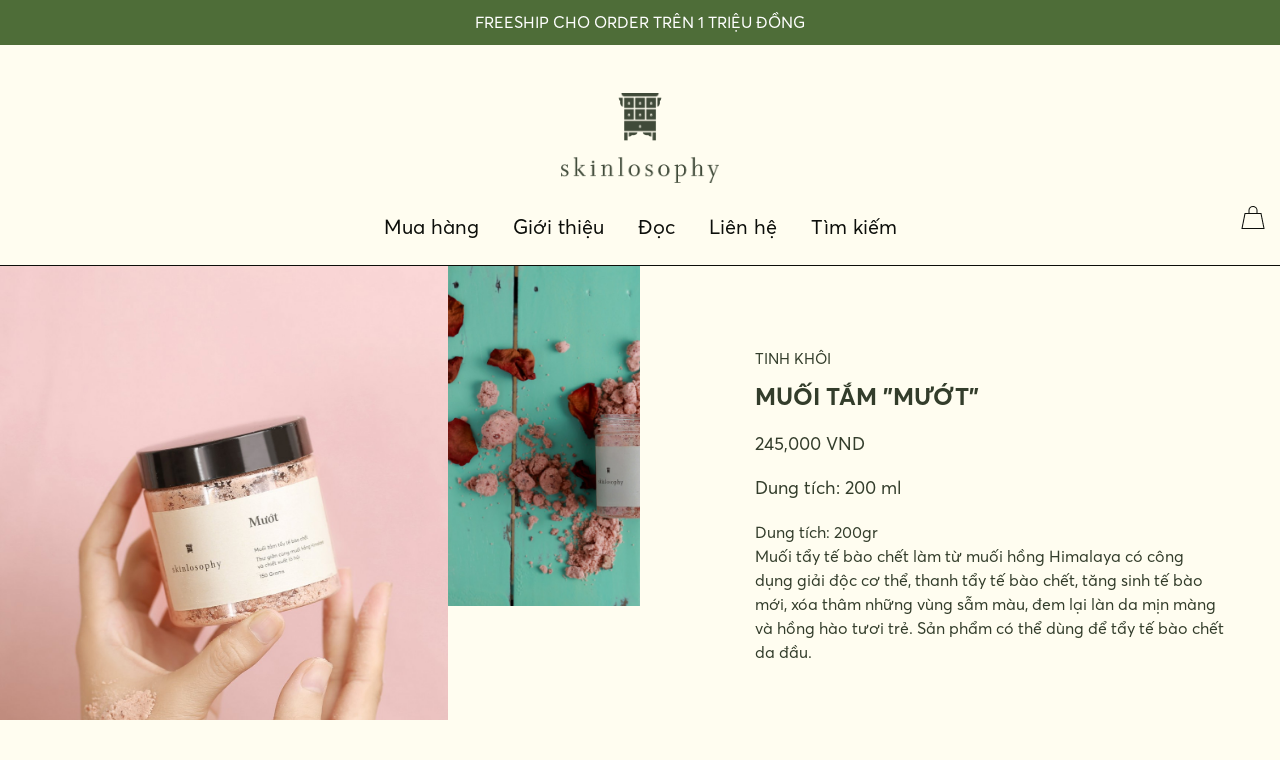

--- FILE ---
content_type: text/html; charset=UTF-8
request_url: https://skinlosophy.vn/san-pham/muoi-tam-muot
body_size: 5031
content:
<!doctype html>
<html lang="vi">

<head>
    <meta charset="utf-8">
    <meta name="viewport" content="width=device-width, initial-scale=1, shrink-to-fit=no">

    <title>Muối Tắm &quot;Mướt&quot; | Skinlosophy</title>
    <meta name="description" content="Dung tích: 200gr
Muối tẩy tế bào chết làm từ muối hồng Himalaya có công dụng giải độc cơ thể, thanh tẩy tế bào chết, tăng sinh tế bào mới, xóa thâm những vùng sẫm màu, đem lại làn da mịn màng và hồng hào tươi trẻ. Sản phẩm có thể dùng để tẩy tế bào chết da đầu.
 ">

    <meta property="og:url" content="https://skinlosophy.vn/san-pham/muoi-tam-muot"/>
    <meta property="og:title" content="Muối Tắm &quot;Mướt&quot;"/>
    <meta property="og:description" content="Dung tích: 200gr
Muối tẩy tế bào chết làm từ muối hồng Himalaya có công dụng giải độc cơ thể, thanh tẩy tế bào chết, tăng sinh tế bào mới, xóa thâm những vùng sẫm màu, đem lại làn da mịn màng và hồng hào tươi trẻ. Sản phẩm có thể dùng để tẩy tế bào chết da đầu.
 "/>
    <meta property="og:image" content="https://skinlosophy.vn/storage/products/product_5f54a3456b38c.png"/>

    <!-- Bootstrap CSS -->
<link rel="stylesheet" href="https://skinlosophy.vn/assets/guest2/css/bootstrap.min.css">
<link rel="stylesheet" href="https://skinlosophy.vn/assets/fontawesome/css/all.min.css">

<!-- Fonts -->
<link rel="preconnect" href="https://fonts.googleapis.com">
<link rel="preconnect" href="https://fonts.gstatic.com" crossorigin>
<link href="https://fonts.googleapis.com/css?family=Lora|Open+Sans&display=swap" rel="stylesheet">
<link href="https://fonts.googleapis.com/css2?family=Lato:ital,wght@0,100;0,300;0,400;0,700;0,900;1,100;1,300;1,400;1,700;1,900&display=swap" rel="stylesheet">
<link href="https://fonts.googleapis.com/css2?family=Playfair+Display:ital,wght@0,400;0,500;0,600;0,700;0,800;0,900;1,400;1,500;1,600;1,700;1,800;1,900&display=swap" rel="stylesheet">

<!-- Skinlosophy -->
<link rel="stylesheet" href="https://skinlosophy.vn/assets/guest2/css/reset.css">

<link rel="stylesheet" href="https://skinlosophy.vn/assets/guest2/css/components/header_new.css?v=5">
<link rel="stylesheet" href="https://skinlosophy.vn/assets/guest2/css/components/footer.css">
<link rel="stylesheet" href="https://skinlosophy.vn/assets/guest2/css/components/grid.css">
<link rel="stylesheet" href="https://skinlosophy.vn/assets/guest2/css/components/cart.css?v=7">
<link rel="stylesheet" href="https://cdnjs.cloudflare.com/ajax/libs/animate.css/4.0.0/animate.min.css"/>
<link rel="stylesheet" href="https://skinlosophy.vn/assets/guest2/css/style_new.css?v=1">


    <link rel="stylesheet" href="https://skinlosophy.vn/assets/OwlCarousel/dist/assets/owl.carousel.min.css"/>
    <link rel="stylesheet" href="https://skinlosophy.vn/assets/OwlCarousel/dist/assets/owl.theme.default.min.css"/>
    <link rel="stylesheet" href="https://skinlosophy.vn/assets/guest2/css/components/product-slide.css?v=3">
    <link rel="stylesheet" href="https://skinlosophy.vn/assets/OwlCarousel/dist/assets/owl.carousel.min.css"/>
    <link rel="stylesheet" href="https://skinlosophy.vn/assets/OwlCarousel/dist/assets/owl.theme.default.min.css"/>
    <link rel="stylesheet" href="https://skinlosophy.vn/assets/guest2/css/pages/product-detail.css?v=3">
</head>

<body>
    <div id="cart-container">
    <a href="/" class="logo"><img src="/assets/guest/images/logo2-white.png"></a>

    <span class="btn-close"><img src="/assets/guest/images/ico-close-white.png"></span>

    <div class="container">
                    <p class="text-center">Bạn chưa có sản phẩm nào trong giỏ hàng</p>
            </div>
</div>

    <header>
    <div class="promotion text-center">
        <span>Freeship cho order trên 1 triệu đồng</span>
    </div>

    <div class="container-fluid">
        <div class="header-logo-container text-center">
            <a href="/">
                <img class="logo" src="/assets/guest2/images/logo.png" alt="Skinlosophy">
            </a>
        </div>
    </div>

    <div class="container-fluid pb-3">
        <div class="d-flex justify-content-between">
            <div style="flex: 0 0 100px">
                <a class="open-menu d-block d-sm-none">
                    <img src="/assets/guest2/images/menu-burger.png" alt="menu">
                </a>
            </div>
            <div class="flex-grow-1 d-none d-sm-flex justify-content-center">
                <nav class="navbar navbar-expand-lg">
                    <ul class="nav-menu">
                        <li class="nav-item">
                            <a class="open-menu nav-link active anim-border-bottom" href="#buy" data-toggle="tab">Mua
                                hàng</a>
                        </li>
                        <li class="nav-item">
                            <a class="nav-link anim-border-bottom" href="https://skinlosophy.vn/ve-chung-toi">Giới thiệu</a>
                        </li>
                        <li class="nav-item">
                            <a class="open-menu nav-link anim-border-bottom" href="#read" data-toggle="tab">Đọc</a>
                        </li>
                        <li class="nav-item">
                            <a class="open-menu nav-link anim-border-bottom" href="#contact" data-toggle="tab">Liên
                                hệ</a>
                        </li>
                        <li class="nav-item">
                            <a class="open-menu nav-link anim-border-bottom" href="#search" data-toggle="tab">Tìm
                                kiếm</a>
                        </li>
                    </ul>
                </nav>
            </div>
            <div style="flex: 0 0 100px; text-align: right">
                <a class="badge-cart inline-block position-relative" href="#" data-count="0">
    <img src="/assets/guest2/images/shoping-bag.png" alt="shopping-bag">
    </a>
            </div>
        </div>
    </div>

    <div id="left-bar">
    
    <div class="d-none d-sm-block">
        <nav class="navbar navbar-expand-lg d-flex justify-content-between">
            <ul class="nav nav-tabs" role="tablist">
                <li class="nav-item">
                    <a class="nav-link active anim-border-bottom" href="#buy" data-toggle="tab">Mua hàng</a>
                </li>
                <li class="nav-item">
                    <a class="nav-link anim-border-bottom" href="https://skinlosophy.vn/ve-chung-toi">Về chúng tôi</a>
                </li>
                <li class="nav-item">
                    <a class="nav-link anim-border-bottom" href="#read" data-toggle="tab">Đọc</a>
                </li>
                <li class="nav-item">
                    <a class="nav-link anim-border-bottom" href="#contact" data-toggle="tab">Liên hệ</a>
                </li>

                <li class="nav-item">
                    <a class="nav-link anim-border-bottom" href="#search" data-toggle="tab">Tìm kiếm</a>
                </li>
            </ul>

            <span class="close-menu">
                <img src="/assets/guest/images/ico-close.png" alt="Close menu">
            </span>
        </nav>

        <a href="/" class="logo">
            <img src="/assets/guest/images/logo.png" alt="Skinlosophy">
        </a>

        <div class="tab-content">
            <div class="tab-pane fade show active" id="buy" role="tabpanel">
                <div class="row">
                    <div class="col-6">
                        <ul class="nav nav-tabs flex-column" id="myTab" role="tablist">
                            
                            
                            
                            
                                                            <li class="nav-item">
                                    <a class="nav-link anim-border-bottom"
                                       href="https://skinlosophy.vn/dong-san-pham/lam-sach">Làm sạch</a>
                                </li>
                                                            <li class="nav-item">
                                    <a class="nav-link anim-border-bottom"
                                       href="https://skinlosophy.vn/dong-san-pham/pre-serum">Pre serum</a>
                                </li>
                                                            <li class="nav-item">
                                    <a class="nav-link anim-border-bottom"
                                       href="https://skinlosophy.vn/dong-san-pham/tri-mun">Trị mụn</a>
                                </li>
                                                            <li class="nav-item">
                                    <a class="nav-link anim-border-bottom"
                                       href="https://skinlosophy.vn/dong-san-pham/tai-tao">Tái tạo</a>
                                </li>
                                                            <li class="nav-item">
                                    <a class="nav-link anim-border-bottom"
                                       href="https://skinlosophy.vn/dong-san-pham/lam-sang-va-chong-lao-hoa">Làm sáng và chống lão hóa</a>
                                </li>
                                                            <li class="nav-item">
                                    <a class="nav-link anim-border-bottom"
                                       href="https://skinlosophy.vn/dong-san-pham/kem-chong-nang">Kem chống nắng</a>
                                </li>
                                                            <li class="nav-item">
                                    <a class="nav-link anim-border-bottom"
                                       href="https://skinlosophy.vn/dong-san-pham/son-duong">Son dưỡng</a>
                                </li>
                                                            <li class="nav-item">
                                    <a class="nav-link anim-border-bottom"
                                       href="https://skinlosophy.vn/dong-san-pham/body">Body</a>
                                </li>
                                                            <li class="nav-item">
                                    <a class="nav-link anim-border-bottom"
                                       href="https://skinlosophy.vn/dong-san-pham/youth-oil">Youth Oil</a>
                                </li>
                                                            <li class="nav-item">
                                    <a class="nav-link anim-border-bottom"
                                       href="https://skinlosophy.vn/dong-san-pham/cham-soc-toc">Chăm Sóc Tóc</a>
                                </li>
                                                    </ul>
                    </div>

                    
                    
                    
                    
                    
                    
                    
                    
                    
                    
                    
                    
                    
                    
                    
                    
                </div>
            </div>

            <div class="tab-pane fade" id="contact" role="tabpanel">
                <h2>Hệ thống cửa hàng:</h2>

                <div class=" row  addresses">
    </div>

                <p>Hotline: 0989111482</p>

                <p>Email: skinlosophy.vn@gmail.com</p>
            </div>

            <div class="tab-pane fade" id="read" role="tabpanel">
                <div class="row">
                    <div class="col-6">
                        <ul class="nav nav-tabs flex-column" role="tablist">
                                                            <li class="nav-item">
                                    <a class="nav-link anim-border-bottom"
                                       href="https://skinlosophy.vn/bai-viet?category_id=1">Sự kiện</a>
                                </li>
                                                            <li class="nav-item">
                                    <a class="nav-link anim-border-bottom"
                                       href="https://skinlosophy.vn/bai-viet?category_id=2">Nhân vật</a>
                                </li>
                                                            <li class="nav-item">
                                    <a class="nav-link anim-border-bottom"
                                       href="https://skinlosophy.vn/bai-viet?category_id=3">Dự án</a>
                                </li>
                                                            <li class="nav-item">
                                    <a class="nav-link anim-border-bottom"
                                       href="https://skinlosophy.vn/bai-viet?category_id=4">Truyền thông</a>
                                </li>
                                                            <li class="nav-item">
                                    <a class="nav-link anim-border-bottom"
                                       href="https://skinlosophy.vn/bai-viet?category_id=5">Lớp học dưỡng da</a>
                                </li>
                                                    </ul>
                    </div>
                    <div class="tab-content col-6">
                    </div>
                </div>
            </div>

            <div class="tab-pane fade" id="search" role="tabpanel">
                <form method="GET" action="https://skinlosophy.vn/san-pham">
                    <input type="text" name="search" autocomplete="false" class="input-mob"
                           placeholder="Tìm kiếm sản phẩm">

                    <button type="submit" class="btn"><img src="/assets/guest/images/search.png"
                                                           alt="Tìm kiếm"></button>
                </form>
            </div>
        </div>
    </div>

    
    <div id="mobile-sidebar" class="d-sm-none">
        <div class="d-flex justify-content-between align-items-center">
            <span id="mobile-close-menu" class="close-menu">
                <img width="25px" src="/assets/guest/images/ico-close.png" alt="Close menu">
            </span>
            <span id="mobile-sidebar-back">
                <img width="25px" src="/assets/guest/images/arrow.png" alt="Back">
            </span>

            <div class="d-flex align-items-center">
                <div>
                    <a href="/">
                        <img style="height: 80px" class="d-block d-md-none" src="/assets/guest/images/logo2.png"
                             class="d-inline-block align-top" alt="Skinlosophy">
                    </a>
                </div>
            </div>

            <ul class="nav-menu">
                <li>
                    <a class="badge-cart dark" href="#" data-count="0">
    </a>
                </li>
            </ul>
        </div>

        <div class="mt-4">
            <div class="tab-content">
                <div class="tab-pane fade show active" role="tabpanel">
                    <ul class="nav nav-tabs flex-column" id="mobileTab" role="tablist">
                        <li class="nav-item">
                            <a class="nav-link anim-border-bottom" href="#mobile-buy" data-toggle="tab">Mua hàng</a>
                        </li>
                        <li class="nav-item">
                            <a class="nav-link anim-border-bottom" href="https://skinlosophy.vn/ve-chung-toi">Về chúng tôi</a>
                        </li>
                        <li class="nav-item">
                            <a class="nav-link anim-border-bottom" href="#mobile-read" data-toggle="tab">Đọc</a>
                        </li>
                        <li class="nav-item">
                            <a class="nav-link anim-border-bottom" href="#mobile-contact" data-toggle="tab">Liên
                                hệ</a>
                        </li>
                    </ul>

                    <div class="tab-content" id="mobileTabContent">
                        <div class="tab-pane fade show" id="mobile-buy" role="tabpanel">
                            <ul class="nav nav-tabs flex-column" role="tablist">
                                <li class="nav-item">
                                    <a class="nav-link anim-border-bottom"
                                       href="https://skinlosophy.vn/san-pham">Tất cả sản phẩm</a>
                                </li>

                                                                                                            <li class="nav-item">
                                            <a class="nav-link anim-border-bottom"
                                               href="https://skinlosophy.vn/san-pham?danh-muc=lam-sach">Làm sạch</a>
                                        </li>
                                                                            <li class="nav-item">
                                            <a class="nav-link anim-border-bottom"
                                               href="https://skinlosophy.vn/san-pham?danh-muc=pre-serum">Pre serum</a>
                                        </li>
                                                                            <li class="nav-item">
                                            <a class="nav-link anim-border-bottom"
                                               href="https://skinlosophy.vn/san-pham?danh-muc=tri-mun">Trị mụn</a>
                                        </li>
                                                                            <li class="nav-item">
                                            <a class="nav-link anim-border-bottom"
                                               href="https://skinlosophy.vn/san-pham?danh-muc=tai-tao">Tái tạo</a>
                                        </li>
                                                                            <li class="nav-item">
                                            <a class="nav-link anim-border-bottom"
                                               href="https://skinlosophy.vn/san-pham?danh-muc=lam-sang-va-chong-lao-hoa">Làm sáng và chống lão hóa</a>
                                        </li>
                                                                            <li class="nav-item">
                                            <a class="nav-link anim-border-bottom"
                                               href="https://skinlosophy.vn/san-pham?danh-muc=kem-chong-nang">Kem chống nắng</a>
                                        </li>
                                                                            <li class="nav-item">
                                            <a class="nav-link anim-border-bottom"
                                               href="https://skinlosophy.vn/san-pham?danh-muc=son-duong">Son dưỡng</a>
                                        </li>
                                                                            <li class="nav-item">
                                            <a class="nav-link anim-border-bottom"
                                               href="https://skinlosophy.vn/san-pham?danh-muc=body">Body</a>
                                        </li>
                                                                            <li class="nav-item">
                                            <a class="nav-link anim-border-bottom"
                                               href="https://skinlosophy.vn/san-pham?danh-muc=youth-oil">Youth Oil</a>
                                        </li>
                                                                            <li class="nav-item">
                                            <a class="nav-link anim-border-bottom"
                                               href="https://skinlosophy.vn/san-pham?danh-muc=cham-soc-toc">Chăm Sóc Tóc</a>
                                        </li>
                                                                                                                                                                    </ul>
                        </div>
                        <div class="tab-pane fade" id="mobile-read" role="tabpanel">
                            <ul class="nav nav-tabs flex-column" role="tablist">
                                                                    <li class="nav-item">
                                        <a class="nav-link anim-border-bottom"
                                           href="https://skinlosophy.vn/bai-viet?category_id=1">Sự kiện</a>
                                    </li>
                                                                    <li class="nav-item">
                                        <a class="nav-link anim-border-bottom"
                                           href="https://skinlosophy.vn/bai-viet?category_id=2">Nhân vật</a>
                                    </li>
                                                                    <li class="nav-item">
                                        <a class="nav-link anim-border-bottom"
                                           href="https://skinlosophy.vn/bai-viet?category_id=3">Dự án</a>
                                    </li>
                                                                    <li class="nav-item">
                                        <a class="nav-link anim-border-bottom"
                                           href="https://skinlosophy.vn/bai-viet?category_id=4">Truyền thông</a>
                                    </li>
                                                                    <li class="nav-item">
                                        <a class="nav-link anim-border-bottom"
                                           href="https://skinlosophy.vn/bai-viet?category_id=5">Lớp học dưỡng da</a>
                                    </li>
                                                            </ul>
                        </div>
                        <div class="tab-pane fade" id="mobile-contact" role="tabpanel">
                            <h2>Hệ thống cửa hàng:</h2>

                            <div class=" addresses">
    </div>

                            <p>Hotline: 0989111482</p>

                            <p>Email: skinlosophy.vn@gmail.com</p>
                        </div>
                    </div>
                </div>
            </div>
        </div>
    </div>
</div>
</header>

    <main>
            <section class="s-section s-section-info">
        <div class="container product-details">
            <div class="row">
                <div class="col-12 col-sm-6 p-0">
                    <div class="owl-carousel owl-theme d-sm-none d-block">
                                                    <div style="background-image: url('https://skinlosophy.vn/storage/attachment/muoi-2-6178c71be000b.jpg');" class="product-slide-images"></div>
                                                    <div style="background-image: url('https://skinlosophy.vn/storage/attachment/muoi-6178c71c5010d.jpg');" class="product-slide-images"></div>
                                            </div>
                </div>
                <div class="col-12 col-sm-5 offset-sm-1">
                    <p class="cat">Tinh khôi</p>
                    <h1>Muối Tắm &quot;Mướt&quot;</h1>
                    
                    <p class="price">
                        <span>245,000 VND</span>
                                            </p>

                                            <p class="price">
                            <span>Dung tích: 200 ml</span>
                        </p>
                    
                    <div class="description">
                        <!-- Description 1 -->
                        <p>Dung t&iacute;ch: 200gr</p>
<p>Muối tẩy tế b&agrave;o chết l&agrave;m từ muối hồng Himalaya c&oacute; c&ocirc;ng dụng giải độc cơ thể, thanh tẩy tế b&agrave;o chết, tăng sinh tế b&agrave;o mới, x&oacute;a th&acirc;m những v&ugrave;ng sẫm m&agrave;u, đem lại l&agrave;n da mịn m&agrave;ng v&agrave; hồng h&agrave;o tươi trẻ. Sản phẩm c&oacute; thể d&ugrave;ng để tẩy tế b&agrave;o chết da đầu.</p>
<p>&nbsp;</p>
                    </div>

                    <form class="add-to-cart" method="POST" action="https://skinlosophy.vn/cart/add/35">
                        <input type="hidden" name="_token" value="Sacih5FqXao7D2hS1Gu89Hi1ExjO6OjZGxnujf3j">                        <input type="hidden" name="product_id" value="2">
                        <div class="row">
                            <div class="col-4">
                                <div class="quantity d-flex justify-content-center align-items-center">
                                    <button type="button" class="btn minus">-</button>
                                    <input type="number" name="quantity" size="2" value="1" readonly="">
                                    <button type="button" class="btn plus">+</button>
                                </div>
                            </div>
                            <div class="col-8">
                                <button type="submit" class="btn btn-skinlosophy">THÊM VÀO GIỎ</button>
                            </div>
                        </div>
                    </form>

                    <div class="delivery">
                        Ship Toàn Quốc <img src="/assets/guest2/images/delivery-fast.svg">
                    </div>

                    <div class="info">
                        <div id="accordion">
                            <div class="card">
                                <div class="card-header" id="headingZero">
                                    <button class="btn btn-link collapsed" data-toggle="collapse"
                                            data-target="#collapseZero" aria-expanded="false"
                                            aria-controls="collapseZero">
                                        Thành Phần
                                    </button>
                                </div>
                                <div id="collapseZero" class="collapse show" aria-labelledby="headingZero"
                                     data-parent="#accordion">
                                    <div class="card-body">
                                        <p>Muối hồng Himalaya, c&aacute;nh hoa hồng, dầu c&aacute;m gạo, dầu jojoba, chiết xuất l&ocirc; hội, vitamin E, tinh dầu tr&agrave;m tr&agrave;, tinh dầu oải hương.</p>
                                    </div>
                                </div>
                            </div>
                            <div class="card">
                                <div class="card-header" id="headingOne">
                                    <button class="btn btn-link collapsed" data-toggle="collapse"
                                            data-target="#collapseOne" aria-expanded="false"
                                            aria-controls="collapseOne">
                                        Hoạt chất
                                    </button>
                                </div>
                                <div id="collapseOne" class="collapse" aria-labelledby="headingOne"
                                     data-parent="#accordion">
                                    <div class="card-body">
                                        <div class="ingredient">
    



</div>
                                    </div>
                                </div>
                            </div>
                            <div class="card">
                                <div class="card-header" id="headingTwo">
                                    <button class="btn btn-link collapsed" data-toggle="collapse"
                                            data-target="#collapseTwo" aria-expanded="false"
                                            aria-controls="collapseTwo">
                                        Founder's Note
                                    </button>
                                </div>
                                <div id="collapseTwo" class="collapse" aria-labelledby="headingTwo"
                                     data-parent="#accordion">
                                    <div class="card-body">
                                        
                                    </div>
                                </div>
                            </div>
                            <div class="card">
                                <div class="card-header" id="headingThree">
                                    <button class="btn btn-link collapsed" data-toggle="collapse"
                                            data-target="#collapseThree" aria-expanded="false"
                                            aria-controls="collapseThree">
                                        Hướng Dẫn sử dụng
                                    </button>
                                </div>
                                <div id="collapseThree" class="collapse" aria-labelledby="headingThree"
                                     data-parent="#accordion">
                                    <div class="card-body">
                                        <p>L&agrave;m ướt người v&agrave; massage gel tẩy tế b&agrave;o chết l&ecirc;n trong khoảng 5-10 ph&uacute;t rồi rửa lại với nước sạch hoặc tắm lại với sữa tắm.</p>
                                    </div>
                                </div>
                            </div>
                        </div>
                    </div>
                </div>
            </div>
        </div>

        <div class="images">
            <div class="c">
                                    <div class="b">
                        <img class="thumbnail" src="https://skinlosophy.vn/storage/attachment/muoi-2-6178c71be000b.jpg" alt="">
                    </div>
                                <div class="s">
                                            <div class="s1">
                            <img class="thumbnail" src="https://skinlosophy.vn/storage/attachment/muoi-6178c71c5010d.jpg" alt="">
                        </div>
                                                        </div>
            </div>
                    </div>
    </section>

    <section class="s-section">
        <div class="container">
            <h2 class="text-center">Sản phẩm liên quan</h2>

            <div class="owl-carousel owl-theme">
        </div>


        </div>
    </section>

    <section class="s-section s-section-philosophy">
        <div class="c">
            <div class="f">
                “Theo chúng tôi, sữa rửa mặt tốt là sữa rửa mặt giúp bạn sạch mụn ẩn trong hai tuần”
            </div>

            <div class="t">
                <img src="/assets/guest2/images/logo.png">
            </div>
        </div>
    </section>

        <footer>
    <div class="container">
        <div class="row">
            <div class="col-12 col-md-12">
                <a style="width: 20%; margin: auto" href="/" class="d-block d-sm-none">
                    <img style="width: 100%" src="/assets/guest2/images/symbol.png" alt="Skinlosophy">
                </a>

                <div class="row">
                    <div class="col-12 col-sm-5 mb-4">


                        <a>Hotline: 0932691508</a>
                    </div>
                    <div class="col-8 col-sm-3 mb-4">
                        <a href="https://skinlosophy.vn/ve-chung-toi" class="anim-border-bottom">Về chúng tôi</a>
                        <a href="https://skinlosophy.vn/chinh-sach" class="anim-border-bottom">Chính sách đổi trả hàng</a>
                        <a href="#" onclick="openSidebar('#contact')" class="anim-border-bottom">Liên hệ</a>
                    </div>
                    <div class="col-4 col-sm-2 mb-4">
                        <a href="https://facebook.com/skinlosophy.official" class="anim-border-bottom">Facebook</a>
                        <a href="https://instagram.com/skinlosophy.official" class="anim-border-bottom">Instagram</a>
                        <a href="https://shopee.vn/skinlosophy.official" class="anim-border-bottom">Shopee</a>
                        <a href="#" class="anim-border-bottom">Blog</a>

                    </div>
                    <div class="col-sm-2 mb-4">
                        <a href="/">
                            <img style="width: 100%" class="logo-footer d-none d-sm-block" src="/assets/guest2/images/symbol.png" alt="Skinlosophy">
                        </a>
                    </div>
                </div>
            </div>
        </div>
    </div>
</footer>
    </main>

    <script src="/assets/guest/js/jquery.min.js"></script>
<script src="/assets/guest/js/popper.min.js"></script>
<script src="/assets/guest/js/bootstrap.min.js"></script>

<script src="/assets/guest/js/script.js?v=5"></script>

    <script src="https://skinlosophy.vn/assets/OwlCarousel/dist/owl.carousel.min.js"></script>
    <script>
        $(document).ready(function () {
            $('.owl-carousel').owlCarousel({
                loop: true,
                navText: [
                    "<span class='nav nav-prev'><i class='fa fa-chevron-left'></i></span>",
                    "<span class='nav nav-next'><i class='fa fa-chevron-right'></i></span>"
                ],
                dots: true,
                dotsEach: true,
                responsive: {
                    0: {
                        items: 1,
                        nav: true
                    },
                    768: {
                        items: 3,
                        margin: 50,
                        nav: true
                    }
                }
            });
        });
    </script>
    <script src="https://skinlosophy.vn/assets/OwlCarousel/dist/owl.carousel.min.js"></script>
    <script>
        $(document).ready(function () {
            $('.owl-carousel').owlCarousel({
                loop: true,
                navText: [
                    "<span class='nav nav-prev'><i class='fa fa-chevron-left'></i></span>",
                    "<span class='nav nav-next'><i class='fa fa-chevron-right'></i></span>"
                ],
                dots: true,
                dotsEach: true,
                responsive: {
                    0: {
                        items: 1,
                        nav: true
                    },
                }
            });
        });
    </script>
</html>


--- FILE ---
content_type: text/css; charset=utf-8
request_url: https://skinlosophy.vn/assets/guest2/css/components/header_new.css?v=5
body_size: 1185
content:
header {
    width: 100%;
    border-bottom: 1px solid #0C0E0A;
}

header.secondary {
    position: unset;
}

header .nav-link {
    padding: 0;
}

header .nav-menu li {
    display: inline-block;
    padding: 0 15px;
}

header .nav-menu li a {
    color: #0C0E0A;
    padding: 2px 0;
    font-size: 20px;
}

header.secondary .nav-menu li a {
    color: var(--color-primary);
}

header .navbar-brand {
    margin-right: 80px;
}

header .navbar-expand-lg .navbar-nav .nav-link {
    margin-right: 35px;
    padding-left: 0;
    padding-right: 0;
    color: #fff;
}

header .navbar-expand-lg .navbar-nav .nav-link.active {
    border-bottom: 1px solid #fff;
}

header .nav-menu a.badge-cart {
    position: relative;
    display: inline-block;
    padding: 5px;
    text-align: center;
    line-height: 1rem;
    color: var(--color-primary);
    font-size: 12px;
}

header .nav-menu a.badge-cart.dark {
    color: #FFF;
}

header .nav-menu a.badge-cart::before {
    position: absolute;
    top: 50%;
    left: 50%;
    transform: translate(-50%, -50%);
    content: '';
    background: #fff;
    height: 26px;
    width: 26px;
    padding-bottom: 100%;
    border-radius: 50%;
    display: block;
    z-index: -1;
}

header .nav-menu a.badge-cart[data-count='0']::before {
    transform: translate(-50%, -50%) scale(0.3);
}

header.secondary .nav-menu a.badge-cart {
    color: #FFF;
}

header.secondary .nav-menu a.badge-cart::before {
    background: var(--color-primary);
}

header .nav-menu a.badge-cart.dark::before {
    background: var(--color-primary);
}

header .badge-cart:hover {
    text-decoration: none;
}

header .cart-count {
    position: absolute;
    top: 0;
    right: -10px;
    font-size: 10px;
    transform: translate(-50%, -50%);
    background: #333;
    height: 12px;
    color: white;
    width: 12px;
    text-align: center;
    border-radius: 50%;
    display: block;
    line-height: 12px;
}

header .logo {
    height: 90px;
}

header .header-logo-container {
    padding-top: 3rem;
    padding-bottom: 1rem;
}

/*promotion*/
header .promotion {
    background-color: #4E6D38;
    height: 45px;
    line-height: 45px;
    text-align: center;
    color: #FFF;
    text-transform: uppercase;
}

/* left bar */

#left-bar {
    position: fixed;
    left: -100%;
    top: 0;
    width: 70%;
    height: 100vh;
    transition: all 0.5s;
    background: #f2edd1;
    z-index: 100;
    overflow-y: auto;
    padding: 30px 100px;
}

#left-bar.show {
    left: 0;
}

.close-menu {
    font-size: 28px;
    color: #333D2B;
    transition: all 0.2s;
}

.close-menu:hover {
    cursor: pointer;
    transform: scale(1.2);
}

#left-bar .nav-tabs {
    border: none;
}

#left-bar .nav-link {
    color: var(--color-primary);
    border: none;
    padding-left: 0;
    padding-right: 0;
    margin-right: 35px;
}

#left-bar .nav-link:focus {
    outline: none;
}

#left-bar .nav-link.active, #left-bar .anim-border-bottom:after {
    border-bottom: solid 1px var(--color-primary);
}

#left-bar .nav-link.active {
    background: inherit;
}

#left-bar .tab-pane {
    transition: all 0.2s;
}

#left-bar .tab-pane.fade {
    transform: translateY(1rem);
}

#left-bar .tab-pane.fade.active {
    transform: translateY(0);
}

#left-bar .logo {
    display: block;
    margin-top: 115px;
    margin-bottom: 50px;
}

#left-bar .tab-content .nav-link {
    display: inline-block;
    font-weight: bold;
    line-height: 50px;
    font-size: 24px;
    font-family: var(--font-secondary);
}

#left-bar h6 {
    line-height: 40px;
    font-family: inherit;
    font-size: 20px;
}

#search {
    width: 80%;
}

#search form {
    display: relative;
}

#search button {
    position: absolute;
    right: 0;
    top: 10px;
}

#search input {
    font-weight: bold;
    line-height: 50px;
    font-size: 26px;
    font-family: var(--font-secondary);
    display: block;
    width: 100%;
    outline: none;
}

#search input::placeholder {
    color: #B6B0B0;
}

#contact .number, #mobile-contact .number {
    background: var(--color-primary);
    color: #fff;
    border-radius: 100% !important;
    padding: .25rem .75rem;
    margin-right: 15px;
}

#contact .addresses, #mobile-contact .addresses {
    margin: 15px 0;
}

#contact .address, #mobile-contact .address {
    margin-bottom: 15px;
}

#mobile-sidebar-back {
    display: none;
}

/* Effects */

.anim-border-bottom {
    position: relative;
}

.anim-border-bottom:after {
    content: '';
    position: absolute;
    bottom: 0;
    left: 0;
    width: 100%;
    border-bottom: solid 1px #fff;
    -webkit-transform: scaleX(0);
    -ms-transform: scaleX(0);
    transform: scaleX(0);
    -webkit-transition: -webkit-transform 250ms ease-in-out;
    transition: transform 250ms ease-in-out;
}

.anim-border-bottom:hover:after {
    -webkit-transform: scaleX(1);
    -ms-transform: scaleX(1);
    transform: scaleX(1);
}

header.secondary .anim-border-bottom:after {
    border-bottom: solid 1px var(--color-primary);
}

@media (max-width: 767px) {
    header #top-bar {
        padding: 30px;
    }

    #left-bar {
        width: 100%;
        padding: 30px 15px;
    }

    #left-bar .tab-content .nav-link {
        font-size: 18px;
        line-height: 40px;
    }

    header .logo {
        height: 60px;
    }

    header .header-logo-container {
        padding-top: 1rem;
    }

    header .promotion {
        height: 30px;
        line-height: 30px;
        font-size: 10px;
    }
}



--- FILE ---
content_type: text/css; charset=utf-8
request_url: https://skinlosophy.vn/assets/guest2/css/components/footer.css
body_size: 312
content:
footer {
    background: #F2EDD1;
    color: var(--color-primary);
}

footer .container {
    padding: 80px 15px;
    border-top: 1px solid var(--bg-primary);
    border-top: 1px solid #B6B0B0;
}

.input-mob {
    background: transparent;
    border: none;
    border-bottom: 1px solid #B6B0B0;
    border-radius: unset;
    box-sizing: border-box;
    padding: 0;
    width: 100%;
    outline: none;
}

.input-mob:focus {
    box-shadow: none;
    border-bottom: 2px solid var(--secondary);
    background: transparent;
}

.input-mob:invalid {
    border: none;
}

.btn-skinlosophy {
    border: 1px solid var(--color-primary);
    border-radius: 0;
    height: 40px;
    line-height: 40px;
    padding: 0 50px;
}

.btn-skinlosophy.dark {
    background: var(--color-primary);
    color: var(--color-secondary);
}

footer a {
    display: block;
    line-height: 2.75rem;
    color: var(--color-primary);
}

footer a:after {
    border-bottom: solid 1px var(--color-primary) !important;
}

footer a:hover {
    text-decoration: none;
    color: inherit;
}

footer h5 {
    margin-bottom: 25px;
}

footer section {
    padding: 32px;
}

.subscribe-input {
    flex: 1;
    padding-right: 10px;
}

@media (max-width: 767px) {
    footer h5 {
        font-size: 24px;
    }
    footer .container {
        padding: 50px 15px;
    }
    .subscribe-input {
        font-size: 18px;
        flex: 0 0 100%;
    }
    .subscribe-button {
        padding: 40px 0;
        flex: 0 0 100%;
        text-align: center;
    }
    .subscribe-button .btn-skinlosophy {
        padding: 0 100px;
    }
    footer a {
        font-size: 18px;
    }
}

--- FILE ---
content_type: text/css; charset=utf-8
request_url: https://skinlosophy.vn/assets/guest2/css/components/grid.css
body_size: -99
content:
@media (min-width: 1200px) {
    .container, .container-lg, .container-md, .container-sm, .container-xl {
        max-width: 1200px;
    }
}

--- FILE ---
content_type: text/css; charset=utf-8
request_url: https://skinlosophy.vn/assets/guest2/css/components/cart.css?v=7
body_size: 663
content:
#cart-container {
    position: fixed;
    width: 100%;
    z-index: 3;
    padding: 120px 0;
    background-color: var(--color-primary);
    color: #FFF;
    display: none;
}

#cart-container .btn-close {
    position: absolute;
    color: var(--color-secondary);
    right: 100px;
    top: 30px;
    cursor: pointer;
}

#cart-container .btn-order {
    background: var(--color-secondary);
    color: var(--color-primary);
    border-radius: 0;
    height: 40px;
    line-height: 40px;
    padding: 0 120px;
}

#cart-container .delete {
    color: #DDD;
    margin-left: 20px;
    visibility: hidden;
    cursor: pointer;
}

#cart-container .table-tr {
    padding: 10px 0;
}

#cart-container .table-tr:hover .delete {
    visibility: visible;
}

#cart-container .table-tr .delete-mobile {
    display: none;
}

#cart-container .table-tr .delete:hover {
    color: #FFF;
}

#cart-container .table-head {
    padding: 10px 0;
    font-weight: bold;
    border-bottom: 1px solid #F2EDD1;
}

#cart-container .table-body {
    padding: 10px 0;
}

#cart-container .table-foot {
    padding: 10px 0;
    border-top: 1px solid #F2EDD1;
    font-weight: bold;
    text-align: right;
}

#cart-container div .quantity {
    display: inline-flex;
    flex-direction: row;
    border: 1px solid #FFF;
    width: 120px;
}

#cart-container div .quantity input, #cart-container div .quantity button {
    color: #FFF;
    text-align: center;
    flex: 1;
}

#cart-container div .quantity input {
    padding-left: 15px;
    flex: 0 0 50px;
    width: 50px;
    background: none;
    border: none;
    outline: none;
}

#cart-container .table-tr>div:first-child {
    flex: 1;
}

#cart-container .table-tr>div:nth-child(2) {
    flex: 0 0 400px;
}

#cart-container .table-tr>div:last-child {
    flex: 0 0 200px;
    text-align: right;
}

.action-group {
    display: flex;
    align-items: center;
}

#cart-container .logo {
    display: none;
}

@media(max-width: 767px) {
    #cart-container .btn-close {
        right: 30px;
        top: 60px;
    }
    #cart-container {
        padding: 150px 0;
    }
    #cart-container .logo {
        display: block;
    }
    #cart-container .logo img {
        position: absolute;
        left: 50%;
        top: 30px;
        transform: translateX(-50%);
        height: 80px;
    }
    #cart-container .delete {
        display: none!important;
    }
    #cart-container .btn-order {
        width: 100%;
    }
    .total-div {
        display: flex;
        justify-content: space-between;
    }
    #cart-container .table-tr {
        flex-wrap: wrap;
    }
    #cart-container .table-head .table-tr>div:nth-child(2), #cart-container .table-head .table-tr>div:last-child {
        display: none;
    }
    #cart-container .table-tr>div:first-child {
        font-weight: bold;
        flex: 0 0 50%;
    }
    #cart-container .table-tr>div:nth-child(2) {
        flex: 0 0 50%;
        text-align: right;
    }
    #cart-container .table-tr>div:last-child {
        flex: 0 0 100%;
        text-align: right;
        padding: 20px 0;
    }
    #cart-container .table-foot .table-tr>div:first-child {
        display: none;
    }
    #cart-container .table-foot .table-tr>div:nth-child(2) {
        text-align: left!important;
        justify-content: flex-start;
        flex: 0 0 50%;
    }
    #cart-container .table-foot .table-tr>div:last-child {
        flex: 0 0 50%;
        padding: 0;
    }
    #cart-container div .quantity input {
        padding: 0;
    }
    .action-group {
        justify-content: flex-end;
    }
    #cart-container .table-tr .delete-mobile {
        display: block!important;
        visibility: visible;
        margin-left: 100px;
    }
}


--- FILE ---
content_type: text/css; charset=utf-8
request_url: https://skinlosophy.vn/assets/guest2/css/style_new.css?v=1
body_size: 314
content:
@import 'font.css';
:root {
    --color-primary: #333D2B;
    --color-secondary: #FFFDF0;
    --font-primary: 'Averta', sans-serif;
    --font-secondary: 'SVN-Whitman';
    font-size: 16px;
}

body {
    font-family: var(--font-primary);
    font-size: 1rem;
    line-height: 1.5rem;
    position: relative;
    background: var(--color-secondary);
    color: var(--color-primary);
}

.s-section {
    position: relative;
    width: 100%;
    background-size: cover;
    background-position: center;
    background-repeat: no-repeat;
}

.s-section-full {
    min-height: 100vh;
}

.s-section.s-section-padding {
    padding-left: 150px;
    padding-right: 150px;
}

/* END Effects */

.bg-secondary {
    background: var(--color-secondary);
}

.overlay {
    position: relative;
    overflow: hidden;
}

.overlay:after {
    position: fixed;
    top: 0;
    left: 0;
    content: '';
    width: 100%;
    height: 100%;
    background: rgba(0, 0, 0, 0.4);
}

.hidden {
    display: none;
}

h1, h2 {
    font-family: var(--font-secondary);
    font-size: 1.5rem;
    font-weight: bold;
    line-height: 2rem;
    margin-bottom: 20px;
}

.slogan {
    padding: 130px 0;
    background: #F2EDD1;
    color: var(--coal);
}

.slogan h2 {
    max-width: 450px;
    margin: auto;
}

@media (max-width: 767px) {
    .s-section-full {
        height: 500px;
    }
    .slogan {
        padding: 80px 0;
    }
}


--- FILE ---
content_type: text/css; charset=utf-8
request_url: https://skinlosophy.vn/assets/guest2/css/components/product-slide.css?v=3
body_size: 373
content:
/* slider */

.owl-carousel .nav {
    font-size: 26px;
    background: var(--color-primary);
    opacity: 0.8;
    color: #fff;
    width: 120px;
    height: 100px;
    line-height: 100px;
    /*display: block;*/
    display: none;
}

.owl-carousel .owl-prev, .owl-carousel .owl-next {
    position: absolute;
    top: 30%;
}

.owl-carousel .owl-prev {
    left: 0;
}

.owl-carousel .owl-next {
    right: 0;
}

.owl-carousel .owl-dots {
    position: absolute;
    /*bottom: 100px;*/
    left: 50%;
    transform: translateX(-50%);
    width: 90%;
    display: flex;
    /*display: none;*/
}

.owl-carousel .owl-dots button {
    outline: none;
}

.owl-carousel .owl-dot {
    flex: 1;
}

.owl-theme .owl-dots .owl-dot span {
    margin: 0;
    border-radius: 0;
    height: 3px;
    width: 100%;
}

.item .image {
    display: block;
    background-size: contain;
    background-repeat: no-repeat;
    background-position: center;
    padding-bottom: 100%;
}

.item .info {
    text-align: center;
    padding: 60px 0 20px;
    color: #454B3F;
}

.item .info p {
    font-size: 14px;
    margin-bottom: 10px;
}

.item .info h4 {
    font-size: 21px;
    font-weight: 600;
    margin-bottom: 15px;
}

.item .info h4 a {
    color: inherit;
}

.item .info > a {
    display: inline-block;
    color: #454B3F;
    border: 1px solid #454B3F;
    cursor: pointer;
    text-decoration: none;
    text-transform: uppercase;
    text-align: center;
    height: 40px;
    line-height: 40px;
    padding: 0 30px;
}

@media (max-width: 767px) {
    .owl-carousel .nav {
        width: 50px;
        height: 40px;
        line-height: 40px;
        font-size: 16px;
    }

    .item .info {
        padding: 30px 0 0px;
    }
}


--- FILE ---
content_type: text/css; charset=utf-8
request_url: https://skinlosophy.vn/assets/guest2/css/pages/product-detail.css?v=3
body_size: 1155
content:
.s-section {
    padding: 80px 0;
}

.s-section-info {
    min-height: 1340px;
}

.product-details img.thumbnail {
    margin-bottom: 40px;
}

.product-details .cat {
    text-transform: uppercase;
    font-size: 15px;
    margin-bottom: 10px;
}

.product-details h1 {
    font-size: 24px;
    font-family: var(--font-primary);
    font-weight: bold;
    text-transform: uppercase;
}

.product-details .price, .product-details .description {
    margin-top: 20px
}

.product-details .price {
    font-size: 18px;
}

.product-details .add-to-cart {
    margin-top: 50px;
}

.product-details .info, .product-details .use {
    margin-top: 50px;
}

.product-details .delivery {
    color: #454B3F;
    height: 44px;
    line-height: 44px;
    width: 100%;
    background: #F8F6E8;
    text-transform: uppercase;
    text-align: center;
    margin-top: 50px;
}

.s-section .images {
    position: absolute;
    top: 0;
    left: 0;
    right: 50%;
    bottom: 0;
    height: 680px;
}

.s-section .images .c {
    display: flex;
    position: relative;
}

.s-section .images .b {
    flex: 0 0 70%;
    height: 680px;
}

.s-section .images .s {
    flex: 0 0 30%;
    height: 680px;
}

.s-section .images .d {
    width: 100%;
    height: 520px;
}

.s-section .images .s1 {
    height: 340px;
    width: 100%;
    overflow: hidden;
}

.s-section .images .s2 {
    height: 340px;
    width: 100%;
    overflow: hidden;
}

.s-section .images .b img, .s-section .images .s1 img, .s-section .images .s2 img, .s-section .images .d img {
    width: 100%;
    height: 100%;
    object-fit: cover;
}

#comment {
    margin-top: 35px;
}

.product-details .rating {
    margin-bottom: 20px;
}

.product-details .rating strong {
    display: block;
    margin-top: 20px;
    font-weight: bold;
}

.product-details .btn-skinlosophy {
    margin: 15px 0;
    font-size: 15px;
}

.product-details a.back {
    display: inline-block;
    margin: 50px 0;
}

.product-details .stars {
    margin-top: 10px;
    color: #B6B0B0;
}

.product-details textarea, .product-details .stars {
    margin-top: 10px;
    line-height: normal;
    padding: 10px;
}

textarea.input-mob {
    border: 1px solid #B6B0B0;
}

.add-to-cart .quantity {
    border: 1px solid var(--color-primary);
    line-height: 28px;
}

.add-to-cart .quantity button {
    border: none;
    padding: 0;
    height: 40px;
    line-height: 40px;
    flex: 1;
}

.add-to-cart .quantity button:focus {
    box-shadow: none;
}

.add-to-cart input::-webkit-outer-spin-button, .add-to-cart input::-webkit-inner-spin-button {
    -webkit-appearance: none;
    margin: 0;
}

.add-to-cart input {
    width: 30px;
    border: none;
    -moz-appearance: textfield;
    background: transparent;
    text-align: center;
}

.add-to-cart .btn-skinlosophy {
    width: 100%;
    margin: 0;
}

.owl-carousel {
    display: block;
}

.owl-carousel .nav {
    font-size: 12px;
    background: var(--color-primary);
    opacity: 0.8;
    color: #fff;
    width: 30px;
    height: 30px;
    line-height: 30px;
    display: block;
}

.owl-carousel .owl-prev, .owl-carousel .owl-next {
    position: absolute;
    top: 50%;
    transform: translateY(-50%);
}

.owl-carousel .owl-nav button.owl-next, .owl-carousel .owl-nav button.owl-prev, .owl-carousel button.owl-dot {
    margin: 0;
}

.owl-carousel .owl-prev {
    left: 0;
}

.owl-carousel .owl-next {
    right: 0;
}

.owl-carousel .owl-dots {
    position: absolute;
    bottom: 20px;
    left: 50%;
    transform: translateX(-50%);
    width: 90%;
    display: flex;
}

.owl-carousel .owl-dots button {
    outline: none;
}

.owl-carousel .owl-dot {
    flex: 1;
}

.owl-theme .owl-dots .owl-dot span {
    margin: 0;
    border-radius: 0;
    height: 3px;
    width: 100%;
}

.info .card {
    border-radius: unset;
}

.info .card-header {
    background: #F2EDD1;
    border-radius: unset;
    padding: 0;
}

.info .card-header .btn {
    color: #454B3F;
    text-transform: uppercase;
    text-decoration: none;
    display: block;
    padding: 0 1.25rem;
    height: 65px;
    line-height: 65px;
}

.info .card-body {
    background: #F8F6E8;
}

/*ingredient*/
.ingredient {
    padding: 10px;
    color: #454B3F;
}

.ingredient .b {
    display: flex;
    margin-bottom: 30px;
}

.ingredient .im {
    flex: 0 0 50px;
}

.ingredient .im img {
    width: 100%;
}

.ingredient .in {
    padding-left: 30px;
}

.ingredient .n {
    text-transform: uppercase;
    margin-bottom: 10px;
}

.ingredient .d {

}

.ingredient .more {
    font-size: 14px;
    text-transform: uppercase;
    text-decoration: underline;
    color: #454B3F;
}


.s-section-philosophy {
    background: #D1D7B1;
    padding: 80px 0 100px;
}

.s-section-philosophy .c {
    margin: auto;
    text-align: center;
    width: 625px;
    max-width: 100%;
}

.s-section-philosophy .f {
    font-size: 30px;
    line-height: 35px;
    color: #333D2B;
    margin-bottom: 20px;
}

.s-section-philosophy .s {
    font-size: 20px;
    color: #454B3F;
    margin-bottom: 20px;
    text-transform: uppercase;
}

.s-section-philosophy .t img {
    width: 100px;
}

@media (max-width: 767px) {
    .s-section {
        padding: 20px 0 100px;
    }

    .product-details h1 {
        font-size: 18px;
    }

    .s-section .images {
        display: none;
    }

    .product-slide-images {
        height: 400px;
        background-position: center;
        background-repeat: no-repeat;
        background-size: cover;
    }
}


--- FILE ---
content_type: text/css; charset=utf-8
request_url: https://skinlosophy.vn/assets/guest2/css/font.css
body_size: -28
content:
@font-face {
    font-family: Averta;
    src: url(fonts/Averta-Regular.otf);
    font-weight: normal;
    font-style: normal;
}

@font-face {
    font-family: Averta;
    src: url(fonts/Averta-RegularItalic.otf);
    font-weight: normal;
    font-style: italic;
}

@font-face {
    font-family: Averta;
    src: url(fonts/Averta-Bold.otf);
    font-weight: bold;
    font-style: normal;
}

@font-face {
    font-family: Averta;
    src: url(fonts/Averta-BoldItalic.otf);
    font-weight: bold;
    font-style: italic;
}

@font-face {
    font-family: Averta;
    src: url(fonts/Averta-Semibold.otf);
    font-weight: 600;
    font-style: normal;
}

@font-face {
    font-family: Averta;
    src: url(fonts/Averta-SemiboldItalic.otf);
    font-weight: 600;
    font-style: italic;
}

@font-face {
    font-family: SVN-Whitman;
    src: url(fonts/SVN-Whitman-Regular.otf);
    font-weight: normal;
    font-style: normal;
}

@font-face {
    font-family: SVN-Whitman;
    src: url(fonts/SVN-Whitman-Bold.otf);
    font-weight: bold;
    font-style: normal;
}

@font-face {
    font-family: SVN-Whitman;
    src: url(fonts/SVN-Whitman-Italic.otf);
    font-weight: normal;
    font-style: italic;
}

@font-face {
    font-family: SVN-Whitman;
    src: url(fonts/SVN-Whitman-Bold-Italic.otf);
    font-weight: bold;
    font-style: italic;
}

--- FILE ---
content_type: text/javascript; charset=utf-8
request_url: https://skinlosophy.vn/assets/guest/js/script.js?v=5
body_size: 757
content:
function closeMenu() {
    $('#left-bar').removeClass('show');
    $('body').removeClass('overlay');
}

function recount(count) {
    if (count > 0) {
        $('.badge-cart').html(count);
    } else {
        $('.badge-cart').html('');
    }

    $('.badge-cart').attr('data-count', count);
}

$(function () {
    $('#mobileTab a[data-toggle="tab"]').on('click', function (e) {
        e.preventDefault();
        $('#mobileTab').hide();
        $(this).tab('show');
        $('#mobile-close-menu').hide();
        $('#mobile-sidebar-back').show();
    });

    $('#mobile-sidebar-back').click(function () {
        $('#mobileTab').fadeIn();
        $('#mobileTab a').removeClass('active');
        $('#mobileTabContent .tab-pane').removeClass('active');
        $('#mobile-close-menu').show();
        $('#mobile-sidebar-back').hide();
    });

    // menu
    $('.open-menu').click(function (e) {
        e.preventDefault();

        $('body').addClass('overlay');

        $('#left-bar').addClass('show');

        let href = $(this).attr('href');
        $("#left-bar a[href$='" + href + "']").click();
    });

    $('.close-menu').click(function () {
        closeMenu();
    });

    if (window.location.hash) {
        $('body').addClass('overlay');

        $('#left-bar').addClass('show');

        //web
        $("#left-bar a[href$='" + window.location.hash + "']").click();

        // mobile
        $('#mobileTab').hide();
        $('#mobileTab a[data-toggle="tab"][href*="' + window.location.hash.replace('#', '') + '"]').tab('show');
        $('#mobile-close-menu').hide();
        $('#mobile-sidebar-back').show();
    }

    // tooltip
    $('[data-toggle="tooltip"]').tooltip();

    // product write comment
    $('#write-comment').click(function () {
        $(this).addClass('hidden');
        $('#form-comment').removeClass('hidden');
    });

    // add to cart no.products
    $('.add-to-cart .plus').click(function (e) {
        e.preventDefault();

        const $input = $(this).siblings('input');
        let val = parseInt($input.val());
        if (isNaN(val)) {
            val = 1;
        } else {
            val++;
        }

        $input.val(val);
    });

    $('.add-to-cart .minus').click(function (e) {
        e.preventDefault();

        const $input = $(this).siblings('input');
        let val = parseInt($input.val());
        if (isNaN(val)) {
            val = 1;
        }

        if (val == 1) {
            return;
        }

        $input.val(val - 1);
    });

    $('.badge-cart').click(function () {
        $('#cart-container').slideToggle();
        closeMenu();
    });

    $('#cart-container .btn-close').click(function () {
        $('#cart-container').slideToggle();
        closeMenu();
    });

    $('#cart-container .quantity .plus').click(function (e) {
        e.preventDefault();

        const $input = $(this).siblings('input');
        let val = parseInt($input.val());
        if (isNaN(val)) {
            val = 1;
        } else {
            val++;
        }

        $.ajax({
            url: '/cart/update/' + $input.attr('data-row-id'),
            method: 'GET',
            data: {
                quantity: val,
            }
        }).done(function (response) {
            $input.val(val);

            $input.closest('.table-tr').find('.sum').html(response.price);
            $('#total').html(response.total);
            $('#cart_ship_fee').html(response.ship_fee);
            recount(response.count);
        });
    });

    $('#cart-container .quantity .minus').click(function (e) {
        e.preventDefault();

        const $input = $(this).siblings('input');
        let val = parseInt($input.val());

        if (!isNaN(val) && val > 1) {
            val--;
        } else {
            return;
        }

        $.ajax({
            url: '/cart/update/' + $input.attr('data-row-id'),
            method: 'GET',
            data: {
                quantity: val,
            }
        }).done(function (response) {
            $input.val(val);

            $input.closest('.table-tr').find('.sum').html(response.price);
            $('#total').html(response.total);
            $('#cart_ship_fee').html(response.ship_fee);
            recount(response.count);
        });
    });

    $('#cart-container .delete').click(function () {
        let element = $(this);

        $.ajax({
            url: '/cart/delete/' + element.closest('.table-tr').attr('data-row-id'),
            method: 'GET'
        }).done(function (response) {
            element.closest('.table-tr').remove();
            $('#total').html(response.total);
            $('#cart_ship_fee').html(response.ship_fee);
            recount(response.count);
        });
    });
});


--- FILE ---
content_type: image/svg+xml
request_url: https://skinlosophy.vn/assets/guest2/images/delivery-fast.svg
body_size: 269
content:
<svg width="21" height="20" viewBox="0 0 21 20" fill="none" xmlns="http://www.w3.org/2000/svg">
<g clip-path="url(#clip0)">
<path d="M15.5 10H18" stroke="#212121" stroke-width="1.3" stroke-miterlimit="10" stroke-linecap="square"/>
<path d="M15.5007 14.1665H16.334" stroke="#212121" stroke-width="1.3" stroke-miterlimit="10" stroke-linecap="square"/>
<path d="M5.64282 15H1.33366V10L4.66699 8.33333L5.50032 5H12.167V15H10.3578" stroke="#212121" stroke-width="1.3" stroke-miterlimit="10"/>
<path d="M19.667 5.83301H15.5003" stroke="#212121" stroke-width="1.3" stroke-miterlimit="10" stroke-linecap="square"/>
<path d="M19.667 1.6665H12.167V4.99984" stroke="#212121" stroke-width="1.3" stroke-miterlimit="10" stroke-linecap="square"/>
<path d="M8 18.333C6.61929 18.333 5.5 17.2137 5.5 15.833C5.5 14.4523 6.61929 13.333 8 13.333C9.38071 13.333 10.5 14.4523 10.5 15.833C10.5 17.2137 9.38071 18.333 8 18.333Z" stroke="#212121" stroke-width="1.3" stroke-miterlimit="10" stroke-linecap="square"/>
<path d="M8.83398 7.5V9.16667H7.16731" stroke="#212121" stroke-width="1.3" stroke-miterlimit="10" stroke-linecap="square"/>
</g>
<defs>
<clipPath id="clip0">
<rect width="20" height="20" fill="white" transform="matrix(-1 0 0 1 20.5 0)"/>
</clipPath>
</defs>
</svg>
